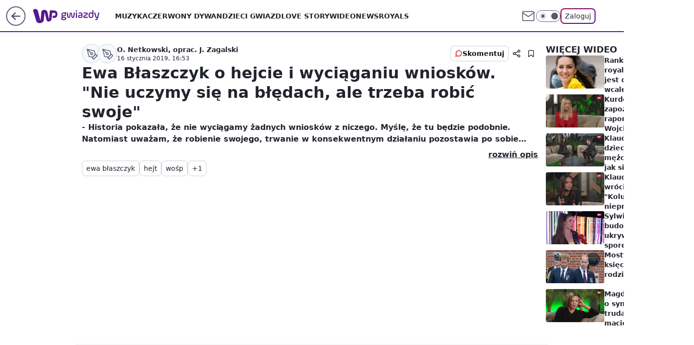

--- FILE ---
content_type: application/javascript
request_url: https://rek.www.wp.pl/gaf.js?rv=2&sn=gwiazdy&pvid=01a573e13c413ddf9161&rekids=235496&phtml=gwiazdy.wp.pl%2Fewa-blaszczyk-o-hejcie-i-wyciaganiu-wnioskow-nie-uczymy-sie-na-bledach-ale-trzeba-robic-swoje-6339190720546945v&abtest=adtech%7CPRGM-1047%7CA%3Badtech%7CPU-335%7CA%3Badtech%7CPRG-3468%7CB%3Badtech%7CPRGM-1036%7CD%3Badtech%7CFP-76%7CA%3Badtech%7CPRGM-1356%7CB%3Badtech%7CPRGM-1419%7CB%3Badtech%7CPRGM-1589%7CB%3Badtech%7CPRGM-1576%7CA%3Badtech%7CPRGM-1443%7CA%3Badtech%7CPRGM-1587%7CD%3Badtech%7CPRGM-1615%7CA%3Badtech%7CPRGM-1215%7CC&PWA_adbd=0&darkmode=0&highLayout=0&layout=wide&navType=navigate&cdl=0&ctype=stream&ciab=IAB1-2&cid=6339190720546945&csystem=ncr&cdate=2019-01-16&REKtagi=ewa_blaszczyk%3Bhejt%3Bwosp%3Bjerzy_owsiak&vw=1280&vh=720&p1=0&spin=if3qv3lf&bcv=2
body_size: 4364
content:
if3qv3lf({"spin":"if3qv3lf","bunch":235496,"context":{"dsa":false,"minor":false,"bidRequestId":"bf138073-5d95-4fa0-8f8d-82188af15f07","maConfig":{"timestamp":"2026-01-20T08:15:08.178Z"},"dfpConfig":{"timestamp":"2026-01-20T10:42:02.482Z"},"sda":[],"targeting":{"client":{},"server":{},"query":{"PWA_adbd":"0","REKtagi":"ewa_blaszczyk;hejt;wosp;jerzy_owsiak","abtest":"adtech|PRGM-1047|A;adtech|PU-335|A;adtech|PRG-3468|B;adtech|PRGM-1036|D;adtech|FP-76|A;adtech|PRGM-1356|B;adtech|PRGM-1419|B;adtech|PRGM-1589|B;adtech|PRGM-1576|A;adtech|PRGM-1443|A;adtech|PRGM-1587|D;adtech|PRGM-1615|A;adtech|PRGM-1215|C","bcv":"2","cdate":"2019-01-16","cdl":"0","ciab":"IAB1-2","cid":"6339190720546945","csystem":"ncr","ctype":"stream","darkmode":"0","highLayout":"0","layout":"wide","navType":"navigate","p1":"0","phtml":"gwiazdy.wp.pl/ewa-blaszczyk-o-hejcie-i-wyciaganiu-wnioskow-nie-uczymy-sie-na-bledach-ale-trzeba-robic-swoje-6339190720546945v","pvid":"01a573e13c413ddf9161","rekids":"235496","rv":"2","sn":"gwiazdy","spin":"if3qv3lf","vh":"720","vw":"1280"}},"directOnly":0,"geo":{"country":"840","region":"","city":""},"statid":"","mlId":"","rshsd":"19","isRobot":false,"curr":{"EUR":4.2279,"USD":3.6054,"CHF":4.5608,"GBP":4.8583},"rv":"2","status":{"advf":2,"ma":2,"ma_ads-bidder":2,"ma_cpv-bidder":2,"ma_high-cpm-bidder":2}},"slots":{"10":{"delivered":"","campaign":null,"dfpConfig":null},"11":{"delivered":"1","campaign":null,"dfpConfig":{"placement":"/89844762/Desktop_Gwiazdy.wp.pl_x11","roshash":"BEMP","ceil":100,"sizes":[[336,280],[640,280],[300,250]],"namedSizes":["fluid"],"div":"div-gpt-ad-x11","targeting":{"DFPHASH":"ADLO","emptygaf":"0"},"gfp":"BEMP"}},"12":{"delivered":"1","campaign":null,"dfpConfig":{"placement":"/89844762/Desktop_Gwiazdy.wp.pl_x12","roshash":"BEMP","ceil":100,"sizes":[[336,280],[640,280],[300,250]],"namedSizes":["fluid"],"div":"div-gpt-ad-x12","targeting":{"DFPHASH":"ADLO","emptygaf":"0"},"gfp":"BEMP"}},"13":{"delivered":"1","campaign":null,"dfpConfig":{"placement":"/89844762/Desktop_Gwiazdy.wp.pl_x13","roshash":"BEMP","ceil":100,"sizes":[[336,280],[640,280],[300,250]],"namedSizes":["fluid"],"div":"div-gpt-ad-x13","targeting":{"DFPHASH":"ADLO","emptygaf":"0"},"gfp":"BEMP"}},"14":{"delivered":"1","campaign":null,"dfpConfig":{"placement":"/89844762/Desktop_Gwiazdy.wp.pl_x14","roshash":"BEMP","ceil":100,"sizes":[[336,280],[640,280],[300,250]],"namedSizes":["fluid"],"div":"div-gpt-ad-x14","targeting":{"DFPHASH":"ADLO","emptygaf":"0"},"gfp":"BEMP"}},"15":{"delivered":"1","campaign":null,"dfpConfig":{"placement":"/89844762/Desktop_Gwiazdy.wp.pl_x15","roshash":"BEMP","ceil":100,"sizes":[[728,90],[970,300],[950,90],[980,120],[980,90],[970,150],[970,90],[970,250],[930,180],[950,200],[750,100],[970,66],[750,200],[960,90],[970,100],[750,300],[970,200],[950,300]],"namedSizes":["fluid"],"div":"div-gpt-ad-x15","targeting":{"DFPHASH":"ADLO","emptygaf":"0"},"gfp":"BEMP"}},"2":{"delivered":"1","campaign":{"id":"188138","capping":"PWAck=27120597\u0026PWAclt=720\u0026tpl=1","adm":{"bunch":"235496","creations":[{"cbConfig":{"blur":false,"bottomBar":false,"fullPage":false,"message":"Przekierowanie za {{time}} sekund{{y}}","timeout":15000},"height":870,"pixels":["//ad.doubleclick.net/ddm/trackimp/N195005.3920530WPPL/B34932776.437718536;dc_trk_aid=630816842;dc_trk_cid=248486076;ord=1769021817;dc_lat=;dc_rdid=;tag_for_child_directed_treatment=;tfua=;gdpr=${GDPR};gdpr_consent=${GDPR_CONSENT_755};ltd=${LIMITED_ADS};dc_tdv=1?"],"scalable":"1","showLabel":false,"src":"https://mamc.wpcdn.pl/188138/1767951247150/2377-003_Zestawomania_01-2026_1920x870_wp_CBF_Monika_Szczepaniak-C.jpg","trackers":{"click":[""],"cview":["//ma.wp.pl/ma.gif?clid=0d75fec0bdabe60e0af571ed047f75a2\u0026SN=gwiazdy\u0026pvid=01a573e13c413ddf9161\u0026action=cvimp\u0026pg=gwiazdy.wp.pl\u0026par=ip%3DU9BoemyQ1X5dXXbcDCG5O4i9IOHNGEclXhM1_5eI2bY%26creationID%3D1469309%26pricingModel%3DEaBiTqpubFGm-vX-h6lLaYooIMin8KuDeo8EqkKWG2g%26iabPageCategories%3D%26is_adblock%3D0%26pvid%3D01a573e13c413ddf9161%26isDev%3Dfalse%26inver%3D2%26seatID%3D0d75fec0bdabe60e0af571ed047f75a2%26order%3D265844%26contentID%3D6339190720546945%26device%3DPERSONAL_COMPUTER%26rekid%3D235496%26publisherID%3D308%26targetDomain%3Dmediamarkt.pl%26workfID%3D188138%26org_id%3D25%26is_robot%3D0%26hBudgetRate%3DBEHNTWZ%26bidReqID%3Dbf138073-5d95-4fa0-8f8d-82188af15f07%26slotSizeWxH%3D1920x870%26tpID%3D1401974%26billing%3Dcpv%26client_id%3D29939%26emission%3D3044263%26bidderID%3D11%26ssp%3Dwp.pl%26domain%3Dgwiazdy.wp.pl%26slotID%3D002%26test%3D0%26iabSiteCategories%3D%26partnerID%3D%26platform%3D8%26cur%3DPLN%26ttl%3D1769108217%26geo%3D840%253B%253B%26bidTimestamp%3D1769021817%26medium%3Ddisplay%26userID%3D__UNKNOWN_TELL_US__%26seatFee%3DDYnpTc5GTBq9V9NfuNo9dMBkK_6bQjkIYatC4DJ00lU%26source%3DTG%26sn%3Dgwiazdy%26hBidPrice%3DBEHNTWZ%26conversionValue%3D0%26editedTimestamp%3D1767951378%26utility%3DKp1AD140z6xZIcFKjfU9e78fXo4RGNng9i-J0bI9GH7hONOCxGBXLFxVMBK3wIRo"],"impression":["//ma.wp.pl/ma.gif?clid=0d75fec0bdabe60e0af571ed047f75a2\u0026SN=gwiazdy\u0026pvid=01a573e13c413ddf9161\u0026action=delivery\u0026pg=gwiazdy.wp.pl\u0026par=platform%3D8%26cur%3DPLN%26ttl%3D1769108217%26geo%3D840%253B%253B%26bidTimestamp%3D1769021817%26medium%3Ddisplay%26userID%3D__UNKNOWN_TELL_US__%26seatFee%3DDYnpTc5GTBq9V9NfuNo9dMBkK_6bQjkIYatC4DJ00lU%26source%3DTG%26sn%3Dgwiazdy%26hBidPrice%3DBEHNTWZ%26conversionValue%3D0%26editedTimestamp%3D1767951378%26utility%3DKp1AD140z6xZIcFKjfU9e78fXo4RGNng9i-J0bI9GH7hONOCxGBXLFxVMBK3wIRo%26ip%3DU9BoemyQ1X5dXXbcDCG5O4i9IOHNGEclXhM1_5eI2bY%26creationID%3D1469309%26pricingModel%3DEaBiTqpubFGm-vX-h6lLaYooIMin8KuDeo8EqkKWG2g%26iabPageCategories%3D%26is_adblock%3D0%26pvid%3D01a573e13c413ddf9161%26isDev%3Dfalse%26inver%3D2%26seatID%3D0d75fec0bdabe60e0af571ed047f75a2%26order%3D265844%26contentID%3D6339190720546945%26device%3DPERSONAL_COMPUTER%26rekid%3D235496%26publisherID%3D308%26targetDomain%3Dmediamarkt.pl%26workfID%3D188138%26org_id%3D25%26is_robot%3D0%26hBudgetRate%3DBEHNTWZ%26bidReqID%3Dbf138073-5d95-4fa0-8f8d-82188af15f07%26slotSizeWxH%3D1920x870%26tpID%3D1401974%26billing%3Dcpv%26client_id%3D29939%26emission%3D3044263%26bidderID%3D11%26ssp%3Dwp.pl%26domain%3Dgwiazdy.wp.pl%26slotID%3D002%26test%3D0%26iabSiteCategories%3D%26partnerID%3D"],"view":["//ma.wp.pl/ma.gif?clid=0d75fec0bdabe60e0af571ed047f75a2\u0026SN=gwiazdy\u0026pvid=01a573e13c413ddf9161\u0026action=view\u0026pg=gwiazdy.wp.pl\u0026par=medium%3Ddisplay%26userID%3D__UNKNOWN_TELL_US__%26seatFee%3DDYnpTc5GTBq9V9NfuNo9dMBkK_6bQjkIYatC4DJ00lU%26source%3DTG%26sn%3Dgwiazdy%26hBidPrice%3DBEHNTWZ%26conversionValue%3D0%26editedTimestamp%3D1767951378%26utility%3DKp1AD140z6xZIcFKjfU9e78fXo4RGNng9i-J0bI9GH7hONOCxGBXLFxVMBK3wIRo%26ip%3DU9BoemyQ1X5dXXbcDCG5O4i9IOHNGEclXhM1_5eI2bY%26creationID%3D1469309%26pricingModel%3DEaBiTqpubFGm-vX-h6lLaYooIMin8KuDeo8EqkKWG2g%26iabPageCategories%3D%26is_adblock%3D0%26pvid%3D01a573e13c413ddf9161%26isDev%3Dfalse%26inver%3D2%26seatID%3D0d75fec0bdabe60e0af571ed047f75a2%26order%3D265844%26contentID%3D6339190720546945%26device%3DPERSONAL_COMPUTER%26rekid%3D235496%26publisherID%3D308%26targetDomain%3Dmediamarkt.pl%26workfID%3D188138%26org_id%3D25%26is_robot%3D0%26hBudgetRate%3DBEHNTWZ%26bidReqID%3Dbf138073-5d95-4fa0-8f8d-82188af15f07%26slotSizeWxH%3D1920x870%26tpID%3D1401974%26billing%3Dcpv%26client_id%3D29939%26emission%3D3044263%26bidderID%3D11%26ssp%3Dwp.pl%26domain%3Dgwiazdy.wp.pl%26slotID%3D002%26test%3D0%26iabSiteCategories%3D%26partnerID%3D%26platform%3D8%26cur%3DPLN%26ttl%3D1769108217%26geo%3D840%253B%253B%26bidTimestamp%3D1769021817"]},"transparentPlaceholder":false,"type":"image","url":"https://ad.doubleclick.net/ddm/trackclk/N195005.3920530WPPL/B34932776.437718536;dc_trk_aid=630816842;dc_trk_cid=248486076;dc_lat=;dc_rdid=;tag_for_child_directed_treatment=;tfua=;gdpr=${GDPR};gdpr_consent=${GDPR_CONSENT_755};ltd=${LIMITED_ADS};dc_tdv=1","width":1920}],"redir":"https://ma.wp.pl/redirma?SN=gwiazdy\u0026pvid=01a573e13c413ddf9161\u0026par=partnerID%3D%26ttl%3D1769108217%26is_adblock%3D0%26is_robot%3D0%26slotSizeWxH%3D1920x870%26ip%3DU9BoemyQ1X5dXXbcDCG5O4i9IOHNGEclXhM1_5eI2bY%26pvid%3D01a573e13c413ddf9161%26hBudgetRate%3DBEHNTWZ%26billing%3Dcpv%26test%3D0%26medium%3Ddisplay%26conversionValue%3D0%26contentID%3D6339190720546945%26bidderID%3D11%26cur%3DPLN%26geo%3D840%253B%253B%26hBidPrice%3DBEHNTWZ%26editedTimestamp%3D1767951378%26isDev%3Dfalse%26inver%3D2%26publisherID%3D308%26org_id%3D25%26slotID%3D002%26platform%3D8%26utility%3DKp1AD140z6xZIcFKjfU9e78fXo4RGNng9i-J0bI9GH7hONOCxGBXLFxVMBK3wIRo%26order%3D265844%26targetDomain%3Dmediamarkt.pl%26tpID%3D1401974%26client_id%3D29939%26ssp%3Dwp.pl%26iabSiteCategories%3D%26sn%3Dgwiazdy%26rekid%3D235496%26emission%3D3044263%26domain%3Dgwiazdy.wp.pl%26seatFee%3DDYnpTc5GTBq9V9NfuNo9dMBkK_6bQjkIYatC4DJ00lU%26iabPageCategories%3D%26device%3DPERSONAL_COMPUTER%26bidTimestamp%3D1769021817%26userID%3D__UNKNOWN_TELL_US__%26source%3DTG%26creationID%3D1469309%26pricingModel%3DEaBiTqpubFGm-vX-h6lLaYooIMin8KuDeo8EqkKWG2g%26seatID%3D0d75fec0bdabe60e0af571ed047f75a2%26workfID%3D188138%26bidReqID%3Dbf138073-5d95-4fa0-8f8d-82188af15f07\u0026url=","slot":"2"},"creative":{"Id":"1469309","provider":"ma_cpv-bidder","roshash":"EKNQ","height":870,"width":1920,"touchpointId":"1401974","source":{"bidder":"cpv-bidder"}},"sellingModel":{"model":"CPM_INT"}},"dfpConfig":{"placement":"/89844762/Desktop_Gwiazdy.wp.pl_x02","roshash":"EKNQ","ceil":100,"sizes":[[970,300],[970,600],[750,300],[950,300],[980,600],[1920,870],[1200,600],[750,400],[960,640]],"namedSizes":["fluid"],"div":"div-gpt-ad-x02","targeting":{"DFPHASH":"DJMP","emptygaf":"0"},"gfp":"CKNQ"}},"27":{"delivered":"","campaign":null,"dfpConfig":null},"3":{"delivered":"1","campaign":null,"dfpConfig":{"placement":"/89844762/Desktop_Gwiazdy.wp.pl_x03","roshash":"BEMP","ceil":100,"sizes":[[728,90],[970,300],[950,90],[980,120],[980,90],[970,150],[970,90],[970,250],[930,180],[950,200],[750,100],[970,66],[750,200],[960,90],[970,100],[750,300],[970,200],[950,300]],"namedSizes":["fluid"],"div":"div-gpt-ad-x03","targeting":{"DFPHASH":"ADLO","emptygaf":"0"},"gfp":"BEMP"}},"34":{"delivered":"1","campaign":null,"dfpConfig":{"placement":"/89844762/Desktop_Gwiazdy.wp.pl_x34","roshash":"BEMP","ceil":100,"sizes":[[300,250]],"namedSizes":["fluid"],"div":"div-gpt-ad-x34","targeting":{"DFPHASH":"ADLO","emptygaf":"0"},"gfp":"BEMP"}},"35":{"delivered":"","campaign":null,"dfpConfig":null},"37":{"delivered":"1","campaign":null,"dfpConfig":{"placement":"/89844762/Desktop_Gwiazdy.wp.pl_x37","roshash":"BEMP","ceil":100,"sizes":[[300,600],[300,250]],"namedSizes":["fluid"],"div":"div-gpt-ad-x37","targeting":{"DFPHASH":"ADLO","emptygaf":"0"},"gfp":"BEMP"}},"40":{"delivered":"1","campaign":null,"dfpConfig":{"placement":"/89844762/Desktop_Gwiazdy.wp.pl_x40","roshash":"BEMP","ceil":100,"sizes":[[300,250]],"namedSizes":["fluid"],"div":"div-gpt-ad-x40","targeting":{"DFPHASH":"ADLO","emptygaf":"0"},"gfp":"BEMP"}},"529":{"delivered":"1","campaign":null,"dfpConfig":{"placement":"/89844762/Desktop_Gwiazdy.wp.pl_x529","roshash":"BEMP","ceil":100,"sizes":[[300,250]],"namedSizes":["fluid"],"div":"div-gpt-ad-x529","targeting":{"DFPHASH":"ADLO","emptygaf":"0"},"gfp":"BEMP"}},"53":{"delivered":"","campaign":null,"dfpConfig":null},"531":{"delivered":"1","campaign":null,"dfpConfig":{"placement":"/89844762/Desktop_Gwiazdy.wp.pl_x531","roshash":"BEMP","ceil":100,"sizes":[[300,250]],"namedSizes":["fluid"],"div":"div-gpt-ad-x531","targeting":{"DFPHASH":"ADLO","emptygaf":"0"},"gfp":"BEMP"}},"541":{"delivered":"","campaign":null,"dfpConfig":null},"6":{"delivered":"","campaign":null,"dfpConfig":null},"70":{"delivered":"","campaign":null,"dfpConfig":null},"72":{"delivered":"","campaign":null,"dfpConfig":null},"8":{"delivered":"","campaign":null,"dfpConfig":null},"80":{"delivered":"1","campaign":null,"dfpConfig":{"placement":"/89844762/Desktop_Gwiazdy.wp.pl_x80_stream","roshash":"BEMP","ceil":100,"sizes":[[1,1]],"namedSizes":["fluid"],"div":"div-gpt-ad-x80-stream","isNative":1,"targeting":{"DFPHASH":"ADLO","emptygaf":"0"},"gfp":"BEMP"}},"81":{"delivered":"1","campaign":null,"dfpConfig":{"placement":"/89844762/Desktop_Gwiazdy.wp.pl_x81_stream","roshash":"BEMP","ceil":100,"sizes":[[1,1]],"namedSizes":["fluid"],"div":"div-gpt-ad-x81-stream","isNative":1,"targeting":{"DFPHASH":"ADLO","emptygaf":"0"},"gfp":"BEMP"}},"810":{"delivered":"","campaign":null,"dfpConfig":null},"811":{"delivered":"","campaign":null,"dfpConfig":null},"812":{"delivered":"","campaign":null,"dfpConfig":null},"813":{"delivered":"","campaign":null,"dfpConfig":null},"814":{"delivered":"","campaign":null,"dfpConfig":null},"815":{"delivered":"","campaign":null,"dfpConfig":null},"816":{"delivered":"","campaign":null,"dfpConfig":null},"817":{"delivered":"","campaign":null,"dfpConfig":null},"82":{"delivered":"","campaign":null,"dfpConfig":null},"83":{"delivered":"","campaign":null,"dfpConfig":null},"860":{"delivered":"","campaign":null,"dfpConfig":null},"861":{"delivered":"","campaign":null,"dfpConfig":null},"862":{"delivered":"","campaign":null,"dfpConfig":null},"863":{"delivered":"","campaign":null,"dfpConfig":null},"864":{"delivered":"","campaign":null,"dfpConfig":null},"865":{"delivered":"","campaign":null,"dfpConfig":null},"866":{"delivered":"","campaign":null,"dfpConfig":null},"89":{"delivered":"","campaign":null,"dfpConfig":null},"90":{"delivered":"","campaign":null,"dfpConfig":null},"92":{"delivered":"","campaign":null,"dfpConfig":null},"93":{"delivered":"","campaign":null,"dfpConfig":null},"94":{"lazy":1,"delivered":"1","campaign":{"id":"188982","capping":"PWAck=27120769\u0026PWAclt=720","adm":{"bunch":"235496","creations":[{"mod":"surveyNative","modConfig":{"accentColorAsPrimary":false,"border":"1px solid grey","footnote":"Wyniki ankiet pomagają nam ulepszać nasze produkty i produkty naszych Zaufanych Partnerów. Administratorem danych jest Wirtualna Polska Media S.A. Szczegółowe informacje na temat przetwarzania danych osobowych opisane są w \u003ca target=\"_blank\" href=\"https://holding.wp.pl/poufnosc\"\u003epolityce prywatności\u003c/a\u003e.","insideSlot":true,"maxWidth":300,"pages":[{"accentColorAsPrimary":false,"questions":[{"answers":[{"answerID":"yes","isOpen":false,"text":"tak"},{"answerID":"no","isOpen":false,"text":"nie"},{"answerID":"dontKnow","isOpen":false,"text":"nie wiem"}],"answersHorizontal":false,"confirmation":false,"questionID":"didYouSeeMailAd","required":true,"text":"Czy widziałeś(-aś) ostatnio reklamę Poczty WP?","type":"radio"}],"topImage":"https://pocztanh.wpcdn.pl/pocztanh/login/7.30.0/svg/wp/poczta-logo.svg"}],"popup":{"blendVisible":false,"position":"br"},"summary":[{"key":"Title","value":"Dziękujemy za odpowiedź!"},{"key":"Paragraph","value":"Twoja opinia jest dla nas ważna."}]},"showLabel":true,"trackers":{"click":[""],"cview":["//ma.wp.pl/ma.gif?clid=0d75fec0bdabe60e0af571ed047f75a2\u0026SN=gwiazdy\u0026pvid=01a573e13c413ddf9161\u0026action=cvimp\u0026pg=gwiazdy.wp.pl\u0026par=conversionValue%3D0%26inver%3D2%26client_id%3D38851%26emission%3D3046324%26pricingModel%3Doq-8cdMO0kI3qk9DZ6-W8GB_Gpo_jxWWpDwgKw1fkgk%26sn%3Dgwiazdy%26rekid%3D235496%26seatID%3D0d75fec0bdabe60e0af571ed047f75a2%26ttl%3D1769108217%26contentID%3D6339190720546945%26platform%3D8%26bidReqID%3Dbf138073-5d95-4fa0-8f8d-82188af15f07%26device%3DPERSONAL_COMPUTER%26targetDomain%3Dwp.pl%26tpID%3D1405936%26org_id%3D25%26editedTimestamp%3D1769007383%26is_robot%3D0%26ip%3DCiWE6kttPVRBHGSgY3CHG-speZUGhsM2ARvPiSq4-XA%26creationID%3D1477210%26test%3D0%26workfID%3D188982%26is_adblock%3D0%26pvid%3D01a573e13c413ddf9161%26bidTimestamp%3D1769021817%26hBudgetRate%3DBEHKNQT%26medium%3Ddisplay%26publisherID%3D308%26slotID%3D094%26iabPageCategories%3D%26geo%3D840%253B%253B%26hBidPrice%3DBEHKNQT%26slotSizeWxH%3D-1x-1%26cur%3DPLN%26billing%3Dcpv%26order%3D202648%26iabSiteCategories%3D%26partnerID%3D%26bidderID%3D11%26utility%3Do0wJvNLUQyNa1K4PHfgBVrnyeLR3ot9rXYZrsQ9CrkZACRX0BvzOXV0GZzpEg0Ut%26ssp%3Dwp.pl%26userID%3D__UNKNOWN_TELL_US__%26domain%3Dgwiazdy.wp.pl%26seatFee%3DQRlqFS-h-d_0BuuytB3_BnM2-IdrY4b3H2eHfNCBQbA%26source%3DTG%26isDev%3Dfalse"],"impression":["//ma.wp.pl/ma.gif?clid=0d75fec0bdabe60e0af571ed047f75a2\u0026SN=gwiazdy\u0026pvid=01a573e13c413ddf9161\u0026action=delivery\u0026pg=gwiazdy.wp.pl\u0026par=conversionValue%3D0%26inver%3D2%26client_id%3D38851%26emission%3D3046324%26pricingModel%3Doq-8cdMO0kI3qk9DZ6-W8GB_Gpo_jxWWpDwgKw1fkgk%26sn%3Dgwiazdy%26rekid%3D235496%26seatID%3D0d75fec0bdabe60e0af571ed047f75a2%26ttl%3D1769108217%26contentID%3D6339190720546945%26platform%3D8%26bidReqID%3Dbf138073-5d95-4fa0-8f8d-82188af15f07%26device%3DPERSONAL_COMPUTER%26targetDomain%3Dwp.pl%26tpID%3D1405936%26org_id%3D25%26editedTimestamp%3D1769007383%26is_robot%3D0%26ip%3DCiWE6kttPVRBHGSgY3CHG-speZUGhsM2ARvPiSq4-XA%26creationID%3D1477210%26test%3D0%26workfID%3D188982%26is_adblock%3D0%26pvid%3D01a573e13c413ddf9161%26bidTimestamp%3D1769021817%26hBudgetRate%3DBEHKNQT%26medium%3Ddisplay%26publisherID%3D308%26slotID%3D094%26iabPageCategories%3D%26geo%3D840%253B%253B%26hBidPrice%3DBEHKNQT%26slotSizeWxH%3D-1x-1%26cur%3DPLN%26billing%3Dcpv%26order%3D202648%26iabSiteCategories%3D%26partnerID%3D%26bidderID%3D11%26utility%3Do0wJvNLUQyNa1K4PHfgBVrnyeLR3ot9rXYZrsQ9CrkZACRX0BvzOXV0GZzpEg0Ut%26ssp%3Dwp.pl%26userID%3D__UNKNOWN_TELL_US__%26domain%3Dgwiazdy.wp.pl%26seatFee%3DQRlqFS-h-d_0BuuytB3_BnM2-IdrY4b3H2eHfNCBQbA%26source%3DTG%26isDev%3Dfalse"],"view":["//ma.wp.pl/ma.gif?clid=0d75fec0bdabe60e0af571ed047f75a2\u0026SN=gwiazdy\u0026pvid=01a573e13c413ddf9161\u0026action=view\u0026pg=gwiazdy.wp.pl\u0026par=conversionValue%3D0%26inver%3D2%26client_id%3D38851%26emission%3D3046324%26pricingModel%3Doq-8cdMO0kI3qk9DZ6-W8GB_Gpo_jxWWpDwgKw1fkgk%26sn%3Dgwiazdy%26rekid%3D235496%26seatID%3D0d75fec0bdabe60e0af571ed047f75a2%26ttl%3D1769108217%26contentID%3D6339190720546945%26platform%3D8%26bidReqID%3Dbf138073-5d95-4fa0-8f8d-82188af15f07%26device%3DPERSONAL_COMPUTER%26targetDomain%3Dwp.pl%26tpID%3D1405936%26org_id%3D25%26editedTimestamp%3D1769007383%26is_robot%3D0%26ip%3DCiWE6kttPVRBHGSgY3CHG-speZUGhsM2ARvPiSq4-XA%26creationID%3D1477210%26test%3D0%26workfID%3D188982%26is_adblock%3D0%26pvid%3D01a573e13c413ddf9161%26bidTimestamp%3D1769021817%26hBudgetRate%3DBEHKNQT%26medium%3Ddisplay%26publisherID%3D308%26slotID%3D094%26iabPageCategories%3D%26geo%3D840%253B%253B%26hBidPrice%3DBEHKNQT%26slotSizeWxH%3D-1x-1%26cur%3DPLN%26billing%3Dcpv%26order%3D202648%26iabSiteCategories%3D%26partnerID%3D%26bidderID%3D11%26utility%3Do0wJvNLUQyNa1K4PHfgBVrnyeLR3ot9rXYZrsQ9CrkZACRX0BvzOXV0GZzpEg0Ut%26ssp%3Dwp.pl%26userID%3D__UNKNOWN_TELL_US__%26domain%3Dgwiazdy.wp.pl%26seatFee%3DQRlqFS-h-d_0BuuytB3_BnM2-IdrY4b3H2eHfNCBQbA%26source%3DTG%26isDev%3Dfalse"]},"type":"mod"}],"redir":"https://ma.wp.pl/redirma?SN=gwiazdy\u0026pvid=01a573e13c413ddf9161\u0026par=order%3D202648%26utility%3Do0wJvNLUQyNa1K4PHfgBVrnyeLR3ot9rXYZrsQ9CrkZACRX0BvzOXV0GZzpEg0Ut%26source%3DTG%26inver%3D2%26pvid%3D01a573e13c413ddf9161%26iabSiteCategories%3D%26rekid%3D235496%26targetDomain%3Dwp.pl%26hBudgetRate%3DBEHKNQT%26isDev%3Dfalse%26conversionValue%3D0%26pricingModel%3Doq-8cdMO0kI3qk9DZ6-W8GB_Gpo_jxWWpDwgKw1fkgk%26sn%3Dgwiazdy%26editedTimestamp%3D1769007383%26workfID%3D188982%26publisherID%3D308%26iabPageCategories%3D%26bidReqID%3Dbf138073-5d95-4fa0-8f8d-82188af15f07%26device%3DPERSONAL_COMPUTER%26bidTimestamp%3D1769021817%26domain%3Dgwiazdy.wp.pl%26seatFee%3DQRlqFS-h-d_0BuuytB3_BnM2-IdrY4b3H2eHfNCBQbA%26seatID%3D0d75fec0bdabe60e0af571ed047f75a2%26test%3D0%26geo%3D840%253B%253B%26cur%3DPLN%26billing%3Dcpv%26userID%3D__UNKNOWN_TELL_US__%26emission%3D3046324%26ttl%3D1769108217%26ip%3DCiWE6kttPVRBHGSgY3CHG-speZUGhsM2ARvPiSq4-XA%26is_adblock%3D0%26slotID%3D094%26hBidPrice%3DBEHKNQT%26is_robot%3D0%26contentID%3D6339190720546945%26platform%3D8%26tpID%3D1405936%26slotSizeWxH%3D-1x-1%26partnerID%3D%26bidderID%3D11%26ssp%3Dwp.pl%26client_id%3D38851%26org_id%3D25%26creationID%3D1477210%26medium%3Ddisplay\u0026url=","slot":"94"},"creative":{"Id":"1477210","provider":"ma_cpv-bidder","roshash":"BEHK","height":-1,"width":-1,"touchpointId":"1405936","source":{"bidder":"cpv-bidder"}},"sellingModel":{"model":"CPV_INT"}},"dfpConfig":null}},"bdd":{}});